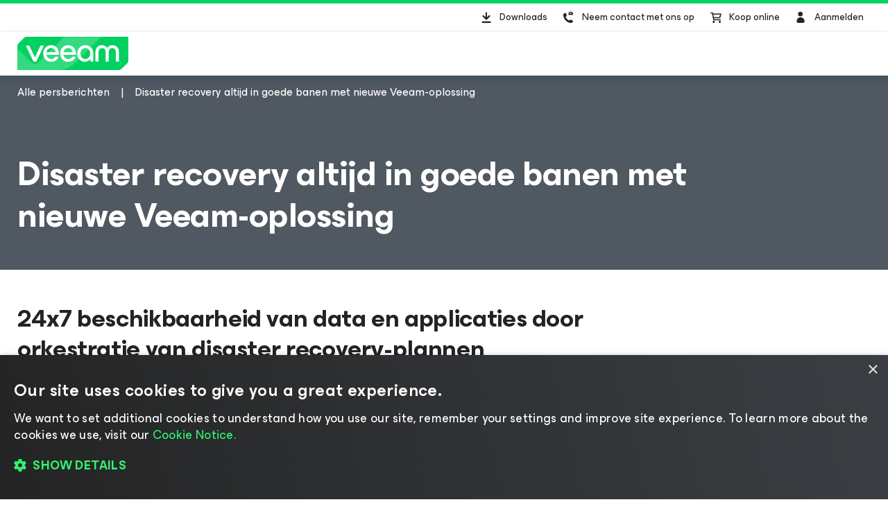

--- FILE ---
content_type: text/html; charset=UTF-8
request_url: https://www.veeam.com/nl/company/press-release/new-veeam-availability-orchestrator-enables-disaster-recovery-orchestration-for-the-always-on-enterprise.html
body_size: 11800
content:
<!DOCTYPE HTML>
<html lang="nl">
<head><meta charset="UTF-8"/>
<title>Disaster recovery altijd in goede banen met nieuwe Veeam-oplossing</title>
<meta name="Description" content="24x7 beschikbaarheid van data en applicaties door orkestratie van disaster recovery-plannen"/>
<link rel="canonical" href="https://www.veeam.com/nl/company/press-release/new-veeam-availability-orchestrator-enables-disaster-recovery-orchestration-for-the-always-on-enterprise.html"/>
    <meta property="og:image" content="https://cdn.veeam.com/content/dam/veeam/nl/public/images/og-images/meta_banner_veeam.png?ck=1723826658536"/>
    <meta property="og:image:width" content="1600"/>
    <meta property="og:image:height" content="800"/>
    <meta property="og:image:type" content="image/png"/>
    <meta property="og:url" content="https://www.veeam.com/nl/company/press-release/new-veeam-availability-orchestrator-enables-disaster-recovery-orchestration-for-the-always-on-enterprise.html?ck=1723826658536"/>
    <meta property="og:type" content="website"/>
    <meta property="og:title" content="Disaster recovery altijd in goede banen met nieuwe Veeam-oplossing"/>
    <meta property="og:description" content="24x7 beschikbaarheid van data en applicaties door orkestratie van disaster recovery-plannen"/>
    <meta property="og:locale" content="nl_NL"/>
    <meta property="og:site_name" content="Veeam Software"/>
    <meta property="fb:app_id" content="1752735291627636"/>
    <meta name="twitter:site" content="@veeam"/>
    <meta name="twitter:card" content="summary_large_image"/>
    <meta name="ga:template" content="News Page Template"/>
    <meta name="ga:modified" content="2021-10-22"/>
    <meta name="ga:page_url" content="/company/press-release/new-veeam-availability-orchestrator-enables-disaster-recovery-orchestration-for-the-always-on-enterprise.html"/>
    <meta name="ga:title" content="New Veeam Availability Orchestrator Enables Disaster Recovery Orchestration for the Always-On Enterprise"/>
<script type="application/ld+json">
{
  "@context" : "https://schema.org",
  "@type" : "NewsArticle",
  "mainEntityOfPage" : {
    "@type" : "WebPage",
    "@id" : "https://www.veeam.com/nl/company/press-release/new-veeam-availability-orchestrator-enables-disaster-recovery-orchestration-for-the-always-on-enterprise.html"
  },
  "inLanguage" : "nl",
  "headline" : "Disaster recovery altijd in goede banen met nieuwe Veeam-oplossing",
  "name" : "Disaster recovery altijd in goede banen met nieuwe Veeam-oplossing",
  "description" : "24x7 beschikbaarheid van data en applicaties door orkestratie van disaster recovery-plannen",
  "datePublished" : "2016-04-05",
  "dateModified" : "2019-06-11",
  "articleSection" : [ "news" ],
  "publisher" : {
    "@type" : "Organization",
    "name" : "Veeam Software",
    "logo" : {
      "@type" : "ImageObject",
      "url" : "https://www.veeam.com/content/dam/veeam/en/public/images/homepage/veeam_green_logo.svg",
      "width" : "337",
      "height" : "60"
    }
  },
  "image" : {
    "@type" : "ImageObject",
    "url" : "https://www.veeam.com/content/dam/veeam/nl/public/images/og-images/meta_banner_veeam.png",
    "contentUrl" : "https://www.veeam.com/content/dam/veeam/nl/public/images/og-images/meta_banner_veeam.png",
    "width" : 1600,
    "height" : 800
  },
  "author" : [ {
    "@type" : "Organization",
    "name" : "Veeam Software",
    "url" : "https://www.veeam.com"
  } ]
}
</script>
    
        <link rel="alternate" hreflang="en" href="https://www.veeam.com/company/press-release/new-veeam-availability-orchestrator-enables-disaster-recovery-orchestration-for-the-always-on-enterprise.html"/>
<link rel="alternate" hreflang="de" href="https://www.veeam.com/de/company/press-release/new-veeam-availability-orchestrator-enables-disaster-recovery-orchestration-for-the-always-on-enterprise.html"/>
<link rel="alternate" hreflang="es" href="https://www.veeam.com/es/company/press-release/new-veeam-availability-orchestrator-enables-disaster-recovery-orchestration-for-the-always-on-enterprise.html"/>
<link rel="alternate" hreflang="fr" href="https://www.veeam.com/fr/company/press-release/new-veeam-availability-orchestrator-enables-disaster-recovery-orchestration-for-the-always-on-enterprise.html"/>
<link rel="alternate" hreflang="it" href="https://www.veeam.com/it/company/press-release/new-veeam-availability-orchestrator-enables-disaster-recovery-orchestration-for-the-always-on-enterprise.html"/>
<link rel="alternate" hreflang="nl" href="https://www.veeam.com/nl/company/press-release/new-veeam-availability-orchestrator-enables-disaster-recovery-orchestration-for-the-always-on-enterprise.html"/>
<link rel="alternate" hreflang="pl" href="https://www.veeam.com/pl/company/press-release/new-veeam-availability-orchestrator-enables-disaster-recovery-orchestration-for-the-always-on-enterprise.html"/>
<link rel="alternate" hreflang="pt" href="https://www.veeam.com/pt/company/press-release/new-veeam-availability-orchestrator-enables-disaster-recovery-orchestration-for-the-always-on-enterprise.html"/>
<link rel="alternate" hreflang="tr" href="https://www.veeam.com/tr/company/press-release/new-veeam-availability-orchestrator-enables-disaster-recovery-orchestration-for-the-always-on-enterprise.html"/>
<link rel="alternate" hreflang="ja" href="https://www.veeam.com/jp/company/press-release/new-veeam-availability-orchestrator-enables-disaster-recovery-orchestration-for-the-always-on-enterprise.html"/>
<link rel="alternate" hreflang="zh-Hans" href="https://www.veeam.com/cn/company/press-release/new-veeam-availability-orchestrator-enables-disaster-recovery-orchestration-for-the-always-on-enterprise.html"/>
    
        <script type="text/javascript"></script>
<link rel="stylesheet" href="https://cdn.veeam.com/etc.clientlibs/veeam-cms/clientlibs/clientlib-all.min.b3d42f88c5268aedd93f868dd60bcb04.css" type="text/css">
<link rel="stylesheet" href="https://cdn.veeam.com/etc.clientlibs/veeam-cms/clientlibs/clientlib-vendors.min.b3d42f88c5268aedd93f868dd60bcb04.css" type="text/css">
<link rel="stylesheet" href="https://cdn.veeam.com/etc.clientlibs/veeam-cms/clientlibs/clientlib-global.min.b3d42f88c5268aedd93f868dd60bcb04.css" type="text/css">
<link rel="stylesheet" href="https://cdn.veeam.com/etc.clientlibs/veeam-cms/clientlibs/clientlib-news.min.b3d42f88c5268aedd93f868dd60bcb04.css" type="text/css">
<link rel="stylesheet" href="https://cdn.veeam.com/etc.clientlibs/veeam-cms/clientlibs/clientlib-components.min.b3d42f88c5268aedd93f868dd60bcb04.css" type="text/css">
    <script>
        window.sentryOnLoad = function () {
            Sentry.init({
                dsn: 'https://08d6cfbba71846968bfc9fa8016669ef@o1201220.ingest.sentry.io/6347324',
                integrations: [
                    Sentry.browserTracingIntegration(),
                ],
                ignoreErrors: [
                    'Non-Error exception captured',
                    'Non-Error promise rejection captured',
                    'NS_ERROR_STORAGE_CONSTRAINT',
                ],
                allowUrls: [
                    /https?:\/\/([a-z0-9]+[.])*veeam\.com(?:\/.*)?\/clientlib.*\.js/i,
                ],
                tracesSampleRate: 1.0,
                beforeSend(event) {
                    try {
                        if (event?.exception?.values?.[0]?.stacktrace?.frames?.[0]?.filename === '<anonymous>') {
                            return null;
                        }
                    } catch (e) { /* empty */ }
                    return event;
                },
            });
        };
    </script>
    <script src="https://js.sentry-cdn.com/08d6cfbba71846968bfc9fa8016669ef.min.js" crossorigin="anonymous" async="async"></script>
    <script>
        if (!/Android|webOS|iPhone|iPad|iPod|BlackBerry|BB|PlayBook|IEMobile|Windows Phone|Kindle|Silk|Opera Mini/i.test(navigator.userAgent)) {
            document.write('<script type="text/javascript" src="//assets.adobedtm.com/b67828293f0a/772d7b0a0770/launch-b720dd1a140f.min.js"><\/script>');
        }
    </script>
    <script>
        (function (window) {
            window.veeamAnalytics = window.veeamAnalytics || {};
            window.veeamAnalytics.push = function (a) {
                if (window.dataLayer) window.dataLayer.push(a);
            };
        })(window);
    </script>
    <script>
        window.WCMMODE_DISABLED = true;
    </script>
<link rel="icon" href="https://cdn.veeam.com/content/dam/veeam/global/2023/favicon_16x16px.ico" sizes="16x16"/>
<link rel="icon" href="https://cdn.veeam.com/content/dam/veeam/global/2023/favicon_16x16px.png" sizes="16x16"/>
<link rel="icon" href="https://cdn.veeam.com/content/dam/veeam/global/2023/favicon_32x32px.png" sizes="32x32"/>
<link rel="icon" href="https://cdn.veeam.com/content/dam/veeam/global/2023/favicon_57x57px.png" sizes="57x57"/>
<link rel="icon" href="https://cdn.veeam.com/content/dam/veeam/global/2023/favicon_76x76px.png" sizes="76x76"/>
<link rel="icon" href="https://cdn.veeam.com/content/dam/veeam/global/2023/favicon_128x128px.png" sizes="128x128"/>
<link rel="icon" href="https://cdn.veeam.com/content/dam/veeam/global/2023/favicon_192x192px.png" sizes="192x192"/>
<link rel="icon" href="https://cdn.veeam.com/content/dam/veeam/global/2023/favicon_228x228px.png" sizes="228x228"/>
<!-- Android -->
<link rel="shortcut icon" href="https://cdn.veeam.com/content/dam/veeam/global/2023/favicon_196x196px.png" sizes="196x196"/>
<!-- iOS -->
<link rel="apple-touch-icon" href="https://cdn.veeam.com/content/dam/veeam/global/2023/favicon_120x120px.png" sizes="120x120"/>
<link rel="apple-touch-icon" href="https://cdn.veeam.com/content/dam/veeam/global/2023/favicon_152x152px.png" sizes="152x152"/>
<link rel="apple-touch-icon" href="https://cdn.veeam.com/content/dam/veeam/global/2023/favicon_180x180px.png" sizes="180x180"/>
<meta name="viewport" content="width=device-width, initial-scale=1.0"/>
<!-- Font Awesome -->
<script src="https://kit.fontawesome.com/c3ecf597bc.js" crossorigin="anonymous" async="async"></script>
</head>
<body class=" header-component__button-first-- header-component__button-second--" data-veeam-lang-code="nl"><div class="base-page__wrapper">
    <div class="base-page__container">
        <div class="base-page__header-wrapper">
        <div class="newpar new section">
</div>
        <div class="par iparys_inherited">
        <div class="header">
<header class="header-component " data-component="HeaderComponent" data-config='{
            "isMinimalMode": false
        }'>
    <div class="header-component__messages">
        <div class="header-component__messages-overlay"></div>
        <div class="header-component__messages-container"></div>
    </div>
    <div class="header-component__wrapper">
        <div class="header-component__top">
            <div class="header-component__container">
    <ul class="utility-navigation utility-navigation--top">
        <li class="utility-navigation__item ">
            <a href="/products/downloads.html?ad=top-sub-menu" class="utility-navigation__link utility-navigation__link--text" data-event-label="Downloads">
                <svg class="v-icon v-icon--fill v-icon--header-download" viewBox="0 0 40 40" fill="none" xmlns="http://www.w3.org/2000/svg">
                    <path d="M15.4835 28.0437C14.874 28.0437 14.3816 27.5471 14.3816 26.9326C14.3816 26.318 14.874 25.8215 15.4835 25.8215H26.502C27.1115 25.8215 27.6038 26.318 27.6038 26.9326C27.6038 27.5471 27.1115 28.0437 26.502 28.0437H15.4835ZM21.7709 23.2728C21.3405 23.7069 20.6415 23.7069 20.2111 23.2728L15.8037 18.8284C15.3733 18.3944 15.3733 17.6895 15.8037 17.2555C16.2341 16.8215 16.9331 16.8215 17.3635 17.2555L19.8909 19.8041V13.5992C19.8909 12.9846 20.3833 12.4881 20.9927 12.4881C21.6022 12.4881 22.0946 12.9846 22.0946 13.5992V19.8041L24.622 17.2555C25.0524 16.8215 25.7514 16.8215 26.1818 17.2555C26.6122 17.6895 26.6122 18.3944 26.1818 18.8284L21.7744 23.2728H21.7709Z"/>
                </svg>
                Downloads
            </a>
        </li>
        <li class="utility-navigation__item utility-navigation__item--dropdown ">
            <button class="utility-navigation__link utility-navigation__toggle utility-navigation__link--text" aria-label="Call Veeam" data-event-label="Call Veeam">
                <svg class="v-icon v-icon--fill v-icon--header-contact" xmlns="http://www.w3.org/2000/svg" viewBox="0 0 40 40">
                    <path fill-rule="evenodd" clip-rule="evenodd" d="M23.7941 14.0561C23.7536 14.0951 23.6725 14.0951 23.5915 14.0561L20.67 12.1654C20.8328 12.0107 21.076 11.895 21.3191 11.895H26.0672C26.3111 11.895 26.5542 11.9724 26.7163 12.1654L23.7941 14.0561ZM26.5675 24.7731L26.6647 24.9588V24.9581C27.0538 25.4208 27.0538 26.1613 26.5667 26.7168C26.0804 27.2724 25.4961 27.8272 24.7173 28.105H24.6201C21.4068 28.105 18.2908 26.7168 16.2461 24.3104C12.7403 20.5158 12.8376 15.9814 13.1294 15.5179C13.6171 14.8702 14.2014 14.3147 14.883 13.9448C14.9802 13.852 15.0775 13.7599 15.272 13.7599C15.7583 13.7599 16.2461 13.852 16.6351 14.1297L16.8304 14.2226C17.3174 14.5004 17.8037 17.3688 17.8037 17.5545C17.7065 18.0172 17.3167 18.3878 16.2461 19.2204C16.7324 20.3308 17.3167 21.3491 18.1935 22.2746C19.0696 23.2 20.1409 23.9398 21.3088 24.5882C21.5394 24.4129 21.7372 24.2583 21.9101 24.1233C22.4674 23.6881 22.7647 23.4558 23.0617 23.3849H23.257C23.2976 23.4044 23.4582 23.4523 23.6884 23.521C24.5562 23.78 26.4132 24.3341 26.5675 24.7731ZM24.038 14.7892L26.9595 12.8602H27V15.9084C27 16.2945 26.6751 16.6032 26.2698 16.6032H21.1975C20.7908 16.6032 20.4666 16.2945 20.4666 15.9084V12.8595L23.3476 14.7892C23.4537 14.8463 23.5723 14.8761 23.6928 14.8761C23.8133 14.8761 23.9319 14.8463 24.038 14.7892Z"/>
                </svg>
                Neem contact met ons op
            </button>
            <div class="utility-navigation__dropdown">
                <button class="utility-navigation__dropdown-close" aria-label="Close">
                    <i class="fa-solid fa-xmark fa-lg"></i><span>Sluiten</span>
                </button>
                <div class="utility-navigation__dropdown-title">Neem contact met ons op</div>
                <ul class="utility-navigation__submenu">
                    <li class="utility-navigation__submenu-item">
                        <a class="utility-navigation__submenu-link" href="/nl/contact-sales.html?ad=Call_Veeam_Contact_Sales" aria-label="Call Veeam Contact Sales" data-event-label="Call Veeam_Contact Sales"><span>Verkoopafdeling</span>
                        </a>
                    </li>
                    <li class="utility-navigation__submenu-item">
                        <a class="utility-navigation__submenu-link" href="/support.html?ad=Call_Veeam_Technical_Support" aria-label="Call Veeam Technical Support" data-event-label="Call Veeam_Technical Support"><span>Technische ondersteuning</span>
                        </a>
                    </li>
                </ul>
            </div>
        </li>
        <li class="utility-navigation__item ">
            <a href="https://store.veeam.com/1620/purl-store?ad=top-sub-menu" class="utility-navigation__link utility-navigation__link--text" data-event-label="Buy Online">
                <svg class="v-icon v-icon--fill v-icon--header-basket" xmlns="http://www.w3.org/2000/svg" viewBox="0 0 40 40">
                    <path fill-rule="evenodd" clip-rule="evenodd" d="M13 13.75C13 13.3358 13.3544 13 13.7917 13H16.1667C16.5574 13 16.8897 13.2701 16.9491 13.636L17.0894 14.5H28.0417C28.2901 14.5 28.5241 14.6105 28.6737 14.7984C28.8233 14.9862 28.8711 15.2298 28.8029 15.456L27.2195 20.706C27.1224 21.028 26.8118 21.25 26.4583 21.25H18.1856L18.4292 22.75H27.25C27.6872 22.75 28.0417 23.0858 28.0417 23.5C28.0417 23.9142 27.6872 24.25 27.25 24.25H17.75C17.3593 24.25 17.027 23.9799 16.9675 23.614L16.4955 20.7072C16.4775 20.6477 16.467 20.5852 16.4652 20.5206L15.6429 15.4573C15.6249 15.3977 15.6144 15.3351 15.6126 15.2705L15.4875 14.5H13.7917C13.3544 14.5 13 14.1642 13 13.75ZM17.333 16L17.942 19.75H25.8612L26.9921 16H17.333ZM16.1667 26.5C16.1667 25.6715 16.8756 25 17.75 25C18.6244 25 19.3333 25.6715 19.3333 26.5C19.3333 27.3284 18.6244 28 17.75 28C16.8756 28 16.1667 27.3284 16.1667 26.5ZM24.875 26.5C24.875 25.6716 25.5839 25 26.4583 25C27.3328 25 28.0417 25.6716 28.0417 26.5C28.0417 27.3284 27.3328 28 26.4583 28C25.5839 28 24.875 27.3284 24.875 26.5Z"/>
                </svg>
                Koop online
            </a>
        </li>
        <li class="utility-navigation__item utility-navigation__item--dropdown utility-navigation__item--sign-in " data-component="SignIn" data-config='{
                    "isMinimalMode": false
                }'>
    <div class="preloader sign-in__preloader">
        <i class="fa-duotone fa-loader fa-spin-pulse"></i>
    </div>
            <a href="/services/auth/login" class="utility-navigation__link sign-in__link utility-navigation__link--text" aria-label="Sign In" data-event-label="Sign In">
                <svg class="v-icon v-icon--fill v-icon--header-person" viewBox="0 0 40 40" xmlns="http://www.w3.org/2000/svg">
                    <ellipse cx="19.6678" cy="15.3146" rx="3.31457" ry="3.31457"/>
                    <path d="M25.6348 25.5898C25.6348 28.7018 23.112 27.91 20 27.91C16.888 27.91 14.3652 28.7018 14.3652 25.5898C14.3652 22.4778 16.888 19.9551 20 19.9551C23.112 19.9551 25.6348 22.4778 25.6348 25.5898Z"/>
                </svg>
                <span>Aanmelden</span>
            </a>
            <button class="utility-navigation__link utility-navigation__toggle sign-in__message utility-navigation__link--text" aria-label="Sign In" data-event-label="Sign In">
                <svg class="v-icon v-icon--fill v-icon--header-person" viewBox="0 0 40 40" xmlns="http://www.w3.org/2000/svg">
                    <ellipse cx="19.6678" cy="15.3146" rx="3.31457" ry="3.31457"/>
                    <path d="M25.6348 25.5898C25.6348 28.7018 23.112 27.91 20 27.91C16.888 27.91 14.3652 28.7018 14.3652 25.5898C14.3652 22.4778 16.888 19.9551 20 19.9551C23.112 19.9551 25.6348 22.4778 25.6348 25.5898Z"/>
                </svg>
                <span></span>
            </button>
            <div class="utility-navigation__dropdown">
                <button class="utility-navigation__dropdown-close">
                    <i class="fa-solid fa-xmark fa-lg"></i><span>Sluiten</span>
                </button>
                <div class="utility-navigation__dropdown-title">
                        <span class="sign-in__message">
                            <svg class="v-icon v-icon--fill v-icon--header-person" viewBox="0 0 40 40" xmlns="http://www.w3.org/2000/svg">
                                <ellipse cx="19.6678" cy="15.3146" rx="3.31457" ry="3.31457"/>
                                <path d="M25.6348 25.5898C25.6348 28.7018 23.112 27.91 20 27.91C16.888 27.91 14.3652 28.7018 14.3652 25.5898C14.3652 22.4778 16.888 19.9551 20 19.9551C23.112 19.9551 25.6348 22.4778 25.6348 25.5898Z"/>
                            </svg>
                            <span></span>
                        </span>
                </div>
                <ul class="utility-navigation__submenu">
                    <li class="utility-navigation__submenu-item">
                        <a class="utility-navigation__submenu-link" href="https://my.veeam.com/">
                            <span>Mijn account</span>
                        </a>
                    </li>
<li class="utility-navigation__submenu-item">
                        <a class="utility-navigation__submenu-link" href="https://my.veeam.com/my-cases">
                            <span>Mijn cases</span>
                        </a>
                    </li>
                    <li class="utility-navigation__submenu-item">
                        <a class="utility-navigation__submenu-link" href="/services/auth/logout">
                            <span>Afmelden</span>
                        </a>
                    </li>
                </ul>
            </div>
        </li>
    </ul>
            </div>
        </div>
        <div class="header-component__bottom">
            <div class="header-component__container">
    <div class="header-component__logo">
        <a class="logo" href="/nl">
            <svg class="logo__img" viewBox="0 0 100 30" fill="none" xmlns="http://www.w3.org/2000/svg">
                <title>Veeam logo</title>
                <path d="M8.46718 0.028021C7.57553 0.028021 6.7169 0.382384 6.08744 1.01125L0.98572 6.10009C0.35526 6.72896 0 7.58442 0 8.47382V30.0001L91.5869 29.9462C92.4785 29.9462 93.3371 29.5918 93.9666 28.9629L99.0113 23.931C99.6417 23.3021 99.997 22.4467 99.997 21.5573L100 0.0270233L8.46718 0.028021Z" fill="#00D15F"/>
                <path opacity="0.2" d="M0 10.6598L0.0100075 29.992L34.1749 29.972C34.1749 29.972 37.9727 30.1457 40.9259 29.4939C46.3528 28.2971 49.5842 26.0032 53.6241 21.9744C60.4391 15.1767 75.7013 0 75.7013 0L42.2869 0.00399348L19.2681 22.8698C19.2681 22.8698 17.797 24.5099 15.8085 24.5109C14.3215 24.5119 13.4708 23.912 12.362 22.8898C12.0378 22.5903 0 10.6688 0 10.6598Z" fill="white"/>
                <path d="M14.4966 22.2889L7.58752 7.89778H10.7018C10.7018 7.89778 15.6394 18.1992 15.7605 18.7213H15.8205C15.9446 18.1992 20.8792 7.89778 20.8792 7.89778H24.0235L17.1145 22.2889H14.4966Z" fill="white"/>
                <path d="M37.4043 16.1968H26.2151C26.6174 18.5336 28.3407 20.009 30.5623 20.009C32.3826 20.009 33.5825 19.3003 34.1989 17.9796H37.095C36.2304 20.7147 33.7366 22.5903 30.5583 22.5903C26.3652 22.5903 23.284 19.5478 23.284 15.0868C23.284 10.6598 26.3042 7.58334 30.5583 7.58334C34.35 7.58334 37.4633 10.8135 37.4633 15.0868C37.4653 15.5181 37.4653 15.7656 37.4043 16.1968ZM26.2451 13.859H34.5382C34.354 11.8896 32.7519 10.1707 30.5623 10.1707C28.3407 10.1677 26.6744 11.6161 26.2451 13.859Z" fill="white"/>
                <path d="M52.7545 16.1968H41.5643C41.9666 18.5336 43.6899 20.009 45.9115 20.009C47.7318 20.009 48.9317 19.3003 49.5481 17.9796H52.4443C51.5796 20.7147 49.0858 22.5903 45.9075 22.5903C41.7144 22.5903 38.6332 19.5478 38.6332 15.0868C38.6332 10.6598 41.6534 7.58334 45.9075 7.58334C49.6993 7.58334 52.8125 10.8135 52.8125 15.0868C52.8145 15.5181 52.8145 15.7656 52.7545 16.1968ZM41.5953 13.859H49.8884C49.7043 11.8896 48.1021 10.1707 45.9125 10.1707C43.6899 10.1677 42.0277 11.6161 41.5953 13.859Z" fill="white"/>
                <path d="M68.4459 15.0898V22.2859H65.9491L65.7009 20.0419C64.5911 21.7039 62.6507 22.5933 60.8904 22.5933C56.9446 22.5933 53.9544 19.457 53.9544 15.0898C53.9544 10.7866 57.1587 7.58633 61.2587 7.58633C65.0235 7.58633 68.4459 10.2915 68.4459 15.0898ZM65.6059 15.0898C65.6059 11.9235 63.5113 10.1717 61.2587 10.1717C58.7919 10.1717 56.7904 12.1411 56.7904 15.0898C56.7904 18.0425 58.6408 20.008 61.2587 20.008C63.4813 20.008 65.6059 18.1623 65.6059 15.0898Z" fill="white"/>
                <path d="M70.3564 22.2849V13.7692C70.3564 10.1717 72.669 7.59035 76.2767 7.59035C79.1728 7.59035 80.7149 9.52686 80.9331 10.2046H80.9931C81.2073 9.52886 82.7494 7.59035 85.6495 7.59035C89.2561 7.59035 91.5698 10.1717 91.5698 13.7692V22.2859H88.7338V13.9838C88.7338 11.647 87.685 10.2326 85.5595 10.2326C83.4309 10.2326 82.3851 11.647 82.3851 14.0447V22.3168H79.5491V14.0447C79.5491 11.647 78.5003 10.2326 76.3747 10.2326C74.2492 10.2326 73.2004 11.647 73.2004 13.9838V22.2859L70.3564 22.2849Z" fill="white"/>
            </svg>
        </a>
    </div>
                <div class="header-component__content">
    <ul class="utility-navigation utility-navigation--bottom">
        <li class="utility-navigation__item header-component--sticky-visible">
            <a href="/products/downloads.html?ad=top-sub-menu" class="utility-navigation__link " data-event-label="Downloads">
                <svg class="v-icon v-icon--fill v-icon--header-download" viewBox="0 0 40 40" fill="none" xmlns="http://www.w3.org/2000/svg">
                    <path d="M15.4835 28.0437C14.874 28.0437 14.3816 27.5471 14.3816 26.9326C14.3816 26.318 14.874 25.8215 15.4835 25.8215H26.502C27.1115 25.8215 27.6038 26.318 27.6038 26.9326C27.6038 27.5471 27.1115 28.0437 26.502 28.0437H15.4835ZM21.7709 23.2728C21.3405 23.7069 20.6415 23.7069 20.2111 23.2728L15.8037 18.8284C15.3733 18.3944 15.3733 17.6895 15.8037 17.2555C16.2341 16.8215 16.9331 16.8215 17.3635 17.2555L19.8909 19.8041V13.5992C19.8909 12.9846 20.3833 12.4881 20.9927 12.4881C21.6022 12.4881 22.0946 12.9846 22.0946 13.5992V19.8041L24.622 17.2555C25.0524 16.8215 25.7514 16.8215 26.1818 17.2555C26.6122 17.6895 26.6122 18.3944 26.1818 18.8284L21.7744 23.2728H21.7709Z"/>
                </svg>
            </a>
        </li>
        <li class="utility-navigation__item utility-navigation__item--dropdown header-component--sticky-visible">
            <button class="utility-navigation__link utility-navigation__toggle " aria-label="Call Veeam" data-event-label="Call Veeam">
                <svg class="v-icon v-icon--fill v-icon--header-contact" xmlns="http://www.w3.org/2000/svg" viewBox="0 0 40 40">
                    <path fill-rule="evenodd" clip-rule="evenodd" d="M23.7941 14.0561C23.7536 14.0951 23.6725 14.0951 23.5915 14.0561L20.67 12.1654C20.8328 12.0107 21.076 11.895 21.3191 11.895H26.0672C26.3111 11.895 26.5542 11.9724 26.7163 12.1654L23.7941 14.0561ZM26.5675 24.7731L26.6647 24.9588V24.9581C27.0538 25.4208 27.0538 26.1613 26.5667 26.7168C26.0804 27.2724 25.4961 27.8272 24.7173 28.105H24.6201C21.4068 28.105 18.2908 26.7168 16.2461 24.3104C12.7403 20.5158 12.8376 15.9814 13.1294 15.5179C13.6171 14.8702 14.2014 14.3147 14.883 13.9448C14.9802 13.852 15.0775 13.7599 15.272 13.7599C15.7583 13.7599 16.2461 13.852 16.6351 14.1297L16.8304 14.2226C17.3174 14.5004 17.8037 17.3688 17.8037 17.5545C17.7065 18.0172 17.3167 18.3878 16.2461 19.2204C16.7324 20.3308 17.3167 21.3491 18.1935 22.2746C19.0696 23.2 20.1409 23.9398 21.3088 24.5882C21.5394 24.4129 21.7372 24.2583 21.9101 24.1233C22.4674 23.6881 22.7647 23.4558 23.0617 23.3849H23.257C23.2976 23.4044 23.4582 23.4523 23.6884 23.521C24.5562 23.78 26.4132 24.3341 26.5675 24.7731ZM24.038 14.7892L26.9595 12.8602H27V15.9084C27 16.2945 26.6751 16.6032 26.2698 16.6032H21.1975C20.7908 16.6032 20.4666 16.2945 20.4666 15.9084V12.8595L23.3476 14.7892C23.4537 14.8463 23.5723 14.8761 23.6928 14.8761C23.8133 14.8761 23.9319 14.8463 24.038 14.7892Z"/>
                </svg>
            </button>
            <div class="utility-navigation__dropdown">
                <button class="utility-navigation__dropdown-close" aria-label="Close">
                    <i class="fa-solid fa-xmark fa-lg"></i><span>Sluiten</span>
                </button>
                <div class="utility-navigation__dropdown-title">Neem contact met ons op</div>
                <ul class="utility-navigation__submenu">
                    <li class="utility-navigation__submenu-item">
                        <a class="utility-navigation__submenu-link" href="/nl/contact-sales.html?ad=Call_Veeam_Contact_Sales" aria-label="Call Veeam Contact Sales" data-event-label="Call Veeam_Contact Sales"><span>Verkoopafdeling</span>
                        </a>
                    </li>
                    <li class="utility-navigation__submenu-item">
                        <a class="utility-navigation__submenu-link" href="/support.html?ad=Call_Veeam_Technical_Support" aria-label="Call Veeam Technical Support" data-event-label="Call Veeam_Technical Support"><span>Technische ondersteuning</span>
                        </a>
                    </li>
                </ul>
            </div>
        </li>
        <li class="utility-navigation__item header-component--sticky-visible">
            <a href="https://store.veeam.com/1620/purl-store?ad=top-sub-menu" class="utility-navigation__link " data-event-label="Buy Online">
                <svg class="v-icon v-icon--fill v-icon--header-basket" xmlns="http://www.w3.org/2000/svg" viewBox="0 0 40 40">
                    <path fill-rule="evenodd" clip-rule="evenodd" d="M13 13.75C13 13.3358 13.3544 13 13.7917 13H16.1667C16.5574 13 16.8897 13.2701 16.9491 13.636L17.0894 14.5H28.0417C28.2901 14.5 28.5241 14.6105 28.6737 14.7984C28.8233 14.9862 28.8711 15.2298 28.8029 15.456L27.2195 20.706C27.1224 21.028 26.8118 21.25 26.4583 21.25H18.1856L18.4292 22.75H27.25C27.6872 22.75 28.0417 23.0858 28.0417 23.5C28.0417 23.9142 27.6872 24.25 27.25 24.25H17.75C17.3593 24.25 17.027 23.9799 16.9675 23.614L16.4955 20.7072C16.4775 20.6477 16.467 20.5852 16.4652 20.5206L15.6429 15.4573C15.6249 15.3977 15.6144 15.3351 15.6126 15.2705L15.4875 14.5H13.7917C13.3544 14.5 13 14.1642 13 13.75ZM17.333 16L17.942 19.75H25.8612L26.9921 16H17.333ZM16.1667 26.5C16.1667 25.6715 16.8756 25 17.75 25C18.6244 25 19.3333 25.6715 19.3333 26.5C19.3333 27.3284 18.6244 28 17.75 28C16.8756 28 16.1667 27.3284 16.1667 26.5ZM24.875 26.5C24.875 25.6716 25.5839 25 26.4583 25C27.3328 25 28.0417 25.6716 28.0417 26.5C28.0417 27.3284 27.3328 28 26.4583 28C25.5839 28 24.875 27.3284 24.875 26.5Z"/>
                </svg>
            </a>
        </li>
        <li class="utility-navigation__item utility-navigation__item--dropdown utility-navigation__item--sign-in header-component--sticky-visible" data-component="SignIn" data-config='{
                    "isMinimalMode": false
                }'>
    <div class="preloader sign-in__preloader">
        <i class="fa-duotone fa-loader fa-spin-pulse"></i>
    </div>
            <a href="/services/auth/login" class="utility-navigation__link sign-in__link " aria-label="Sign In" data-event-label="Sign In">
                <svg class="v-icon v-icon--fill v-icon--header-person" viewBox="0 0 40 40" xmlns="http://www.w3.org/2000/svg">
                    <ellipse cx="19.6678" cy="15.3146" rx="3.31457" ry="3.31457"/>
                    <path d="M25.6348 25.5898C25.6348 28.7018 23.112 27.91 20 27.91C16.888 27.91 14.3652 28.7018 14.3652 25.5898C14.3652 22.4778 16.888 19.9551 20 19.9551C23.112 19.9551 25.6348 22.4778 25.6348 25.5898Z"/>
                </svg>
            </a>
            <button class="utility-navigation__link utility-navigation__toggle sign-in__message " aria-label="Sign In" data-event-label="Sign In">
                <svg class="v-icon v-icon--fill v-icon--header-person" viewBox="0 0 40 40" xmlns="http://www.w3.org/2000/svg">
                    <ellipse cx="19.6678" cy="15.3146" rx="3.31457" ry="3.31457"/>
                    <path d="M25.6348 25.5898C25.6348 28.7018 23.112 27.91 20 27.91C16.888 27.91 14.3652 28.7018 14.3652 25.5898C14.3652 22.4778 16.888 19.9551 20 19.9551C23.112 19.9551 25.6348 22.4778 25.6348 25.5898Z"/>
                </svg>
            </button>
            <div class="utility-navigation__dropdown">
                <button class="utility-navigation__dropdown-close">
                    <i class="fa-solid fa-xmark fa-lg"></i><span>Sluiten</span>
                </button>
                <div class="utility-navigation__dropdown-title">
                        <span class="sign-in__message">
                            <svg class="v-icon v-icon--fill v-icon--header-person" viewBox="0 0 40 40" xmlns="http://www.w3.org/2000/svg">
                                <ellipse cx="19.6678" cy="15.3146" rx="3.31457" ry="3.31457"/>
                                <path d="M25.6348 25.5898C25.6348 28.7018 23.112 27.91 20 27.91C16.888 27.91 14.3652 28.7018 14.3652 25.5898C14.3652 22.4778 16.888 19.9551 20 19.9551C23.112 19.9551 25.6348 22.4778 25.6348 25.5898Z"/>
                            </svg>
                            <span></span>
                        </span>
                </div>
                <ul class="utility-navigation__submenu">
                    <li class="utility-navigation__submenu-item">
                        <a class="utility-navigation__submenu-link" href="https://my.veeam.com/">
                            <span>Mijn account</span>
                        </a>
                    </li>
<li class="utility-navigation__submenu-item">
                        <a class="utility-navigation__submenu-link" href="https://my.veeam.com/my-cases">
                            <span>Mijn cases</span>
                        </a>
                    </li>
                    <li class="utility-navigation__submenu-item">
                        <a class="utility-navigation__submenu-link" href="/services/auth/logout">
                            <span>Afmelden</span>
                        </a>
                    </li>
                </ul>
            </div>
        </li>
    </ul>
                </div>
            </div>
        </div>
    </div>
</header>
<div class="header-component__spacer"></div>
</div>
        <div class="announcement-component">
    <div class="announcement announcement--hidden" data-component="AnnouncementComponent" data-config='{
            "activation": 1721755680000,
            "expiration": 1722232740000,
            "id": "crowdstrike"
         }'>
        <div class="announcement__container">
            <span class="announcement__close-button" style="color: #00D15F">
                <i class="fa-solid fa-xmark fa-lg"></i>
            </span>
            <div>
<div id="crowdstrike" class="cmp-experiencefragment cmp-experiencefragment--crowdstrike-announcement"><div class="xf-content-height">
<div class="aem-Grid aem-Grid--12 aem-Grid--tablet--12 aem-Grid--default--12 aem-Grid--phone--12 ">
    <div class="section-component parbase aem-GridColumn--tablet--12 aem-GridColumn--offset--tablet--0 aem-GridColumn--default--none aem-GridColumn--phone--none aem-GridColumn--phone--12 aem-GridColumn--tablet--none aem-GridColumn aem-GridColumn--default--12 aem-GridColumn--offset--phone--0 aem-GridColumn--offset--default--0">
    <div class="section    " style="background-image: linear-gradient(180deg, #e3eefe 0.0%, #e3eefe 100.0%); border-color: #b0b0b0;">
        <div class="bg-image-size-contain bg-image-position-center bg-image-hide-mobile bg-image-hide-tablet  ">
            <div class="section__container--centered section__container-spacing--md " style="max-width: 1260px;">
<div class="aem-Grid aem-Grid--12 aem-Grid--tablet--12 aem-Grid--default--12 aem-Grid--phone--12 ">
    <div class="spacer aem-GridColumn--tablet--12 aem-GridColumn--offset--tablet--0 aem-GridColumn--default--none aem-GridColumn--phone--none aem-GridColumn--phone--12 aem-GridColumn--tablet--none aem-GridColumn aem-GridColumn--default--12 aem-GridColumn--offset--phone--0 aem-GridColumn--offset--default--0">
<div class="spacer-component spacer--show-on-desktop spacer--show-on-tablet spacer--show-on-mobile" style="height: 28px;"></div>
</div>
<div class="veeam-text text aem-GridColumn--tablet--12 aem-GridColumn--offset--tablet--0 aem-GridColumn--default--none aem-GridColumn--phone--none aem-GridColumn--phone--12 aem-GridColumn--tablet--none aem-GridColumn--default--9 aem-GridColumn aem-GridColumn--offset--phone--0 aem-GridColumn--offset--default--0">
    <div class="veeam-component__component-spacing-above--xs ">
    <div class="veeam-text  " data-component="VeeamTextComponent">
        <div style="text-align: center;">
 <span class="veeam-text__text-large"><b>Richtlijnen van Veeam voor klanten die zijn getroffen door de content-update van CrowdStrike</b></span>
</div>
    </div>
    </div>
</div>
<div class="universal-button-component aem-GridColumn--default--none aem-GridColumn aem-GridColumn--offset--default--0 aem-GridColumn--default--2">
<div class="universal-button   " data-component="UniversalButtonComponent" data-config='{
        "ctaLink": "https://www.veeam.com/blog/data-resilience-in-the-wake-of-a-global-outage.html",
        "isTurnOffGaEvents": "",
        "eventCategory": "button - promo banner",
        "eventAction": "click",
        "eventLabel": "crowdstrike announce",
        "openPopup": false,
        "sticky": false
     }'>
    <div class="universal-button__container">
        <a href="https://www.veeam.com/blog/data-resilience-in-the-wake-of-a-global-outage.html" aria-label="crowdstrike announce" class="universal-button__button universal-button__button--tertiary universal-button__button--text-center universal-button__button--small">
            <span class="universal-button__label">Meer lezen</span></a>
    </div>
</div>
</div>
<div class="spacer aem-GridColumn--tablet--12 aem-GridColumn--offset--tablet--0 aem-GridColumn--default--none aem-GridColumn--phone--none aem-GridColumn--phone--12 aem-GridColumn--tablet--none aem-GridColumn aem-GridColumn--default--12 aem-GridColumn--offset--phone--0 aem-GridColumn--offset--default--0">
<div class="spacer-component spacer--show-on-desktop spacer--show-on-tablet spacer--show-on-mobile" style="height: 28px;"></div>
</div>
</div>
            </div>
        </div>
    </div>
</div>
</div>
</div>
</div>
</div>
        </div>
    </div>
</div>
</div>
</div>
        <div class="base-page__content-wrapper">
    <div class="section-component parbase">
    <div class="section    " style="background-image: linear-gradient(180deg, #505861 0.0%, #505861 100.0%); border-color: #b0b0b0;">
        <div class="bg-image-size-contain bg-image-position-left   ">
            <div class="section__container--centered section__container-spacing--md " style="max-width: 1260px;">
<div class="aem-Grid aem-Grid--12 aem-Grid--default--12 ">
    <div class="breadcrumbs-component aem-GridColumn aem-GridColumn--default--12">
<div class="breadcrumbs breadcrumbs--dark  ">
    <ul class="breadcrumbs__list" itemscope itemtype="https://schema.org/BreadcrumbList">
            <span itemprop="itemListElement" itemtype="https://schema.org/ListItem" itemscope>
                <link href="/nl" itemprop="item"/>
                <meta content="#1 Wereldwijd marktleider op het gebied van gegevensveerkracht" itemprop="name"/>
                <meta itemprop="position" content="1"/>
            </span>
            <li class="breadcrumbs__item" itemprop="itemListElement" itemtype="https://schema.org/ListItem" itemscope>
                <a class="an-breadcrumb-textlink" href="/nl/company/press-release.html" itemprop="item">
                    <meta itemprop="position" content="2"/>
                    <span itemprop="name">Alle persberichten</span>
                </a>
            </li>
            <li class="breadcrumbs__item">
                <span>
                    Disaster recovery altijd in goede banen met nieuwe Veeam-oplossing
                </span>
            </li>
    </ul>
</div>
</div>
</div>
            </div>
        </div>
    </div>
</div>
    <div class="section-component parbase">
    <div class="section    " style="background-image: linear-gradient(180deg, #505861 0.0%, #505861 100.0%); border-color: #ADACAF;">
        <div class="bg-image-size-contain bg-image-position-left bg-image-hide-mobile    ">
            <div class="section__container--centered section__container-spacing--md " style="max-width: 1260px;">
<div class="aem-Grid aem-Grid--12 aem-Grid--tablet--12 aem-Grid--default--12 aem-Grid--phone--12 ">
    <div class="section-component parbase aem-GridColumn--tablet--12 aem-GridColumn--offset--tablet--0 aem-GridColumn--default--none aem-GridColumn--phone--none aem-GridColumn--phone--12 aem-GridColumn--tablet--none aem-GridColumn aem-GridColumn--default--12 aem-GridColumn--offset--phone--0 aem-GridColumn--offset--default--0">
    <div class="veeam-component__component-spacing-above--lgx veeam-component__component-spacing-below--ss">
    <div class="section    " style="background-image: linear-gradient(180deg, transparent 0.0%, transparent 100.0%); border-color: #b0b0b0;">
        <div class="bg-image-size-contain bg-image-position-left   ">
            <div class="section__container--centered  " style="max-width: 1260px;">
<div class="aem-Grid aem-Grid--12 aem-Grid--tablet--12 aem-Grid--default--12 aem-Grid--phone--12 ">
    <div class="responsivegrid aem-GridColumn--tablet--12 aem-GridColumn--offset--tablet--0 aem-GridColumn--default--none aem-GridColumn--phone--none aem-GridColumn--phone--12 aem-GridColumn--tablet--none aem-GridColumn aem-GridColumn--default--10 aem-GridColumn--offset--phone--0 aem-GridColumn--offset--default--0">
<div class="aem-Grid aem-Grid--10 aem-Grid--tablet--12 aem-Grid--default--10 aem-Grid--phone--12 ">
    <div class="veeam-text text aem-GridColumn--tablet--12 aem-GridColumn--phone--12 aem-GridColumn aem-GridColumn--default--10">
    <div class="veeam-text veeam-text--center-allignment " data-component="VeeamTextComponent">
        <h1><span style="color: #fff">Disaster recovery altijd in goede banen met nieuwe Veeam-oplossing</span></h1>
    </div>
</div>
</div>
</div>
</div>
            </div>
        </div>
    </div>
    </div>
</div>
</div>
            </div>
        </div>
    </div>
</div>
    <div class="section-component parbase">
    <div class="veeam-component__component-spacing-above--lg veeam-component__component-spacing-below--lg">
    <div class="section    " style="background-image: linear-gradient(180deg, transparent 0.0%, transparent 100.0%); border-color: #ADACAF;">
        <div class="bg-image-size-contain bg-image-position-center bg-image-hide-mobile bg-image-hide-tablet ">
            <div class="section__container--centered section__container-spacing--md " style="max-width: 1260px;">
<div class="aem-Grid aem-Grid--12 aem-Grid--tablet--12 aem-Grid--default--12 aem-Grid--phone--12 ">
    <div class="veeam-text text aem-GridColumn--tablet--12 aem-GridColumn--offset--tablet--0 aem-GridColumn--default--none aem-GridColumn--phone--none aem-GridColumn--phone--12 aem-GridColumn--tablet--none aem-GridColumn--default--9 aem-GridColumn aem-GridColumn--offset--phone--0 aem-GridColumn--offset--default--0">
    <div class="veeam-text  " data-component="VeeamTextComponent">
        <h3>24x7 beschikbaarheid van data en applicaties door orkestratie van disaster recovery-plannen</h3>
    </div>
</div>
<div class="veeam-text text aem-GridColumn--tablet--12 aem-GridColumn--offset--tablet--0 aem-GridColumn--default--none aem-GridColumn--phone--none aem-GridColumn--phone--12 aem-GridColumn--tablet--none aem-GridColumn--default--9 aem-GridColumn aem-GridColumn--offset--phone--0 aem-GridColumn--offset--default--0">
    <div class="veeam-component__component-spacing-above--sm veeam-component__component-spacing-below--md">
    <div class="veeam-text  " data-component="VeeamTextComponent">
        <p><strong>Utrecht, 5 april 2016 –</strong> <a href="https://www.veeam.com/nl">Veeam Software,</a> leverancier van oplossingen voor <em>Availability for the Always-On Enterprise</em>, introduceert Veeam Availability Orchestrator. Deze multi-hypervisor-oplossing voor het orkestreren van disaster recovery stelt grote ondernemingen in staat de disaster recovery-plannen eenvoudig uit te voeren, te testen en te documenteren. Bescherming van data en disaster recovery zijn voor een bedrijf essentiële aandachtsgebieden als het de beschikbaarheid wil vergroten. Ongeplande IT-storingen kosten de gemiddelde organisatie namelijk <a href="https://go.veeam.com/2016-availability-report.html" target="_blank" rel="noopener">16 miljoen dollar per jaar</a><sup>1</sup>.</p>
<p>De nieuwe Veeam Availability Orchestrator voorziet grote ondernemingen van een multi-hypervisor-oplossing voor het orkestreren van disaster recovery en is te gebruiken met Veeam Availability Suite en Veeam Backup &amp; Replication. Deze nieuwe oplossing voor de huidige problemen met disaster recovery-plannen is specifiek voor grote ondernemingen ontwikkeld en biedt de volgende mogelijkheden.</p>
<ul style="padding-bottom: 10px;">
 <li><strong>Orkestratie</strong>: zorgvuldige coördinatie van Veeam-back-ups en -replicaties met behulp van een afgebakend disaster recovery-plan.</li>
 <li><strong>Geautomatiseerd disaster recovery-testen</strong>: automatisch en niet-disruptief testen om de betrouwbaarheid te behouden en kostbare handmatige processen te voorkomen.</li>
 <li><strong>Compliance en documentatie</strong>: ingebouwde mogelijkheden voor documenteren, updaten en rapporteren van disaster recovery-plannen om te voldoen aan compliance-eisen.</li>
</ul>
<p>Volgens Gartner® heeft zestig procent van de grote ondernemingen eind 2017 een transitie doorgemaakt van volledig afhankelijk van traditioneel disaster recovery-beheer naar een breder gebruik van beheer van IT-dienstverleningscontinuïteit. In dit tijdperk van veranderingen op het gebied van digitale bedrijfsvoering wordt het kritische karakter van recovery time- en recovery point-service levels ondergeschikt aan de ondersteuning van duurzame continuïteit van IT-dienstverlening<sup>2</sup>.</p>
<p>Veeam Availability Orchestrator is later dit jaar beschikbaar. De oplossing werkt samen met Veeam Availability Suite en Veeam Backup &amp; Replication, en is gelicenseerd per virtual machine (VM). Klanten hebben een Enterprise Plus-licentie nodig voor Veeam Availability Suite of Veeam Backup &amp; Replication.</p>
<p>Pete Carufe, Senior Director Commercial Enterprise bij SHI, een Platinum ProPartner van Veeam: “Goede partners doen hun best om de behoeften van de business af te stemmen op technologische strategieën. Onze missie is om onze klanten te helpen hún missie te volbrengen door de juiste technologie op het juiste moment bij de juiste mensen te krijgen. De samenwerking met Veeam stelt ons in staat de uitdaging waarmee grote ondernemingen te maken hebben, aan te pakken: alle data en applicaties 24x7 toegankelijk maken. Veeams nieuwe beschikbaarheidsoplossingen maken Veeam voor ons een belangrijke oplossingenpartner.”</p>
<p>London Gatwick Airport is de op een na grootste luchthaven van het Verenigd Koninkrijk en het drukste en efficiëntste vliegveld met maar één start- en landingsbaan ter wereld. De luchthaven biedt verbindingen met meer dan 220 bestemmingen in negentig landen aan meer dan 39 miljoen passagiers per jaar. Tijdens piekuren vertrekt of landt er bijna elke minuut een vliegtuig. Sherif Darwish, hoofd IT-infrastructuur bij London Gatwick Airport. “Veeam bewees ons zijn waarde toen we een configuratieserver verloren, waarmee we een belangrijk vliegveldcontrolesysteem laten draaien. De service was niet down, maar zonder snel VM-herstel had de situatie kunnen uitlopen op een operationeel probleem. Met Veeam was het herstel van de VM een kwestie van minuten. Wij nemen herstel heel serieus. We moeten altijd in staat zijn een back-up snel terug te halen om wendbaar te blijven.”</p>
<p>Ratmir Timashev, CEO van Veeam Software: “Disaster recovery-plannen die goed georkestreerd en gepland zijn, zijn nog altijd een van de belangrijkste uitdagingen voor CIO’s. Hoewel veel grote ondernemingen wel plannen hebben, zijn die vaak complex en omslachtig. En dat betekent dat ze vaak onbetrouwbaar en lastig uit te voeren zijn, en meestal gedateerd en niet getest. Daardoor loop je een risico voor wat betreft compliance en beschikbaarheid. Met de nieuwe Veeam Availability Orchestrator zetten we onze missie voort: we willen het grote ondernemingen mogelijk maken 24x7 beschikbaarheid te realiseren. Met de oplossing kunnen zij moderne SLA’s voor herstel van data en applicaties behalen, kosten verlagen en de betrouwbaarheid vergroten door een einde te maken aan handmatige processen, en tegelijkertijd voldoen aan compliance-eisen.”</p>
<p><strong>Over Veeam Software</strong></p>
<p><a href="http://www.veeam.com/nl/">Veeam</a> kent de nieuwe uitdagingen waar ondernemingen over de hele wereld mee te maken krijgen bij het mogelijk maken van de Always-On Business. Ze moeten 24/7/365 functioneren.&nbsp;Daarom heeft Veeam als marktpionier <em>Availability for the Always-On Enterprise</em> ontwikkeld. Veeam helpt ondernemingen bij het realiseren van recovery time en point objectives (RTPO) van minder dan vijftien minuten voor alle applicaties en data.&nbsp;Veeam gebruikt daarvoor een fundamenteel nieuw type holistische oplossing dat zeer snel herstel, dataverliespreventie, geverifieerde herstelbaarheid, geoptimaliseerde data en volledig inzicht biedt. De <a href="http://www.veeam.com/nl/data-center-availability-suite.html">Veeam Availability Suite</a>, waarin <a href="http://www.veeam.com/nl/vm-backup-recovery-replication-software.html">Veeam Backup &amp; Replication</a> is opgenomen, maakt gebruik van virtualisatie-, opslag- en cloudtechnologieën. Hierdoor kunnen organisaties tijd besparen, risico's verkleinen en investeringen en operationele kosten verlagen, zodat ze hun doelstellingen kunnen behalen.</p>
<p>Veeam, dat in 2006 is opgericht, telt momenteel wereldwijd 37.000 ProPartners en heeft meer dan 183.000 klanten wereldwijd. Het hoofdkantoor van Veeam bevindt zich in Baar, Zwitserland, en het bedrijf heeft kantoren over de hele wereld. Meer informatie is te vinden op <a href="http://www.veeam.com/nl">www.veeam.com/nl</a>.</p>
<p><sup>1</sup> Veeam Availability Report, 2016: <a href="https://go.veeam.com/2016-availability-report.html" target="_blank" rel="noopener">https://go.veeam.com/2016-availability-report.html</a>.</p>
<p><sup>2</sup> <em>Hype Cycle for IT Service Continuity Management, 2015</em>; onderzoek van Gartner®. Analist(en): John P Morency, Pushan Rinnen, Carl Claunch; gepubliceerd op 28 juli 2015.</p>
    </div>
    </div>
</div>
<div class="excerpt aem-GridColumn--tablet--12 aem-GridColumn--offset--tablet--0 aem-GridColumn--default--none aem-GridColumn--phone--none aem-GridColumn--phone--12 aem-GridColumn--tablet--none aem-GridColumn aem-GridColumn--offset--phone--0 aem-GridColumn--default--3 aem-GridColumn--offset--default--0">
<div>
    <div>
    <div class="universal-button-component">
<div class="universal-button   " data-component="UniversalButtonComponent" data-config='{
        "ctaLink": "/nl/newsroom.html",
        "isTurnOffGaEvents": "true",
        "eventCategory": "",
        "eventAction": "",
        "eventLabel": "Download button - nl",
        "openPopup": false,
        "sticky": false
     }'>
    <div class="universal-button__container">
        <a href="/nl/newsroom.html" aria-label="Download button - nl" class="universal-button__button universal-button__button--tertiary universal-button__button--text-center ">
            <span class="universal-button__label">NEWSROOM</span></a>
    </div>
</div>
</div>
    <div class="universal-button-component">
<div class="universal-button   " data-component="UniversalButtonComponent" data-config='{
        "ctaLink": "/nl/vm-backup-recovery-replication-software.html",
        "isTurnOffGaEvents": "true",
        "eventCategory": "",
        "eventAction": "",
        "eventLabel": "Download button - nl",
        "openPopup": false,
        "sticky": false
     }'>
    <div class="universal-button__container">
        <a href="/nl/vm-backup-recovery-replication-software.html" aria-label="Download button - nl" class="universal-button__button universal-button__button--tertiary universal-button__button--text-center ">
            <span class="universal-button__label">Veeam Backup &amp;<br class="show-desktop" />
Replication</span></a>
    </div>
</div>
</div>
    <div class="universal-button-component">
<div class="universal-button   " data-component="UniversalButtonComponent" data-config='{
        "ctaLink": "/nl/resources/videos.html",
        "isTurnOffGaEvents": "true",
        "eventCategory": "",
        "eventAction": "",
        "eventLabel": "Download button - nl",
        "openPopup": false,
        "sticky": false
     }'>
    <div class="universal-button__container">
        <a href="/nl/resources/videos.html" aria-label="Download button - nl" class="universal-button__button universal-button__button--tertiary universal-button__button--text-center ">
            <span class="universal-button__label">Video</span></a>
    </div>
</div>
</div>
    <div class="universal-button-component">
<div class="universal-button   " data-component="UniversalButtonComponent" data-config='{
        "ctaLink": "/nl/recorded-product-demo.html",
        "isTurnOffGaEvents": "true",
        "eventCategory": "",
        "eventAction": "",
        "eventLabel": "Download button - nl",
        "openPopup": false,
        "sticky": false
     }'>
    <div class="universal-button__container">
        <a href="/nl/recorded-product-demo.html" aria-label="Download button - nl" class="universal-button__button universal-button__button--tertiary universal-button__button--text-center ">
            <span class="universal-button__label">PRODUCTDEMO</span></a>
    </div>
</div>
</div>
    <div class="universal-button-component">
<div class="universal-button   " data-component="UniversalButtonComponent" data-config='{
        "ctaLink": "/nl/resources/whitepapers.html",
        "isTurnOffGaEvents": "true",
        "eventCategory": "",
        "eventAction": "",
        "eventLabel": "Download button - nl",
        "openPopup": false,
        "sticky": false
     }'>
    <div class="universal-button__container">
        <a href="/nl/resources/whitepapers.html" aria-label="Download button - nl" class="universal-button__button universal-button__button--tertiary universal-button__button--text-center ">
            <span class="universal-button__label">WHITE PAPERS</span></a>
    </div>
</div>
</div>
    </div>
</div>
</div>
</div>
            </div>
        </div>
    </div>
    </div>
</div>
        </div>
        <div class="base-page__footer-wrapper">
        <div class="newpar new section">
</div>
        <div class="par iparys_inherited">
        <div class="footer-component">
<footer class="footer" data-component="FooterComponent" data-config='{
            "returnUrl": "https://www.veeam.com/subscription-preferences.html?ad=footer",
            "siteLang": "nl",
            "mainLanguages": "[en,de,es,fr,it,pt,jp,cn]"
        }'>
    <div class="footer__container footer__container--minimal">
        <div class="footer__language-wrapper">
    <a class="footer__language-switcher an-footer-change-language-cta" href="javascript:void(0)">
        <span>
            <i class="fa-solid fa-globe"></i>Andere taal selecteren<i class="fa-solid fa-caret-down"></i>
        </span>
    </a>
    <div class="footer__language-switcher-dropdown footer__language-switcher-dropdown--hidden">
        <div class="footer__language-switcher-dropdown-menu--languages">
            <div class="footer__language-switcher-dropdown-title">Selecteer een taal</div>
            <div class="footer__language-switcher-dropdown-menu--close">
                <i class="fa-solid fa-xmark fa-lg"></i>
            </div>
            <ul class="footer__language-switcher-dropdown-menu">
                <li>
                    <a class="language-selector__dropdown-menu--lang-link" href="/company/press-release/new-veeam-availability-orchestrator-enables-disaster-recovery-orchestration-for-the-always-on-enterprise.html" data-lang="en">
                        <span>English</span>
                    </a>
                </li>
                <li>
                    <a class="language-selector__dropdown-menu--lang-link" href="/de/company/press-release/new-veeam-availability-orchestrator-enables-disaster-recovery-orchestration-for-the-always-on-enterprise.html" data-lang="de">
                        <span>Deutsch</span>
                    </a>
                </li>
                <li>
                    <a class="language-selector__dropdown-menu--lang-link" href="/es/company/press-release/new-veeam-availability-orchestrator-enables-disaster-recovery-orchestration-for-the-always-on-enterprise.html" data-lang="es">
                        <span>Español</span>
                    </a>
                </li>
                <li>
                    <a class="language-selector__dropdown-menu--lang-link" href="/fr/company/press-release/new-veeam-availability-orchestrator-enables-disaster-recovery-orchestration-for-the-always-on-enterprise.html" data-lang="fr">
                        <span>Français</span>
                    </a>
                </li>
                <li>
                    <a class="language-selector__dropdown-menu--lang-link" href="/it/company/press-release/new-veeam-availability-orchestrator-enables-disaster-recovery-orchestration-for-the-always-on-enterprise.html" data-lang="it">
                        <span>Italiano</span>
                    </a>
                </li>
                <li>
                    <a class="language-selector__dropdown-menu--lang-link" href="/nl/company/press-release/new-veeam-availability-orchestrator-enables-disaster-recovery-orchestration-for-the-always-on-enterprise.html" data-lang="nl">
                        <span>Nederlands</span>
                    </a>
                </li>
                <li>
                    <a class="language-selector__dropdown-menu--lang-link" href="/pl/company/press-release/new-veeam-availability-orchestrator-enables-disaster-recovery-orchestration-for-the-always-on-enterprise.html" data-lang="pl">
                        <span>Polski</span>
                    </a>
                </li>
                <li>
                    <a class="language-selector__dropdown-menu--lang-link" href="/pt/company/press-release/new-veeam-availability-orchestrator-enables-disaster-recovery-orchestration-for-the-always-on-enterprise.html" data-lang="pt">
                        <span>Português</span>
                    </a>
                </li>
                <li>
                    <a class="language-selector__dropdown-menu--lang-link" href="/tr/company/press-release/new-veeam-availability-orchestrator-enables-disaster-recovery-orchestration-for-the-always-on-enterprise.html" data-lang="tr">
                        <span>Türkçe</span>
                    </a>
                </li>
                <li>
                    <a class="language-selector__dropdown-menu--lang-link" href="/jp/company/press-release/new-veeam-availability-orchestrator-enables-disaster-recovery-orchestration-for-the-always-on-enterprise.html" data-lang="jp">
                        <span>日本語</span>
                    </a>
                </li>
                <li>
                    <a class="language-selector__dropdown-menu--lang-link" href="/cn/company/press-release/new-veeam-availability-orchestrator-enables-disaster-recovery-orchestration-for-the-always-on-enterprise.html" data-lang="cn">
                        <span>中文（简体）</span>
                    </a>
                </li>
                <li>
                    <a class="language-selector__dropdown-menu--lang-link" href="/ko" data-lang="ko">
                        <span>한국어</span>
                    </a>
                </li>
            </ul>
        </div>
    </div>
        </div>
    <div class="footer__copyright">
        <span style="padding: 0 8.0px;">©2026 Veeam® Software</span> | <span style="padding: 0 8.0px;"><a href="/nl/legal/privacy-notice.html?ad=footer">Privacyverklaring</a></span> | <span style="padding: 0 8.0px;"><a href="/nl/legal/cookie-notice.html?ad=footer">Kennisgeving over cookies</a></span> | <span style="padding: 0 8.0px;"><a href="/legal/eula.html?ad=footer">Juridisch</a></span> | <span style="padding: 0 8.0px;"><a href="/legal/licensing-policy.html?ad=footer">Licentiebeleid</a></span> |  <span style="padding: 0 8.0px;"><a href="/legal/supplier-resources.html?ad=footer">Bronnen voor leveranciers      </a></span>
    </div>
    </div>
</footer>
</div>
</div>
</div>
    </div>
</div>
<!--Start Cookie Script-->
    <script type="text/javascript" charset="UTF-8" data-cs-lang="nl" src="//geo.cookie-script.com/s/9f2e4f3ae272e6239af3325a81c28bb6.js?country=ca-ch-gb-jp&state=ca&region=eu" defer="defer"></script>
    <script type="text/javascript" charset="UTF-8" data-cs-lang="nl" src="//cdn.cookie-script.com/s/bb841988d25342a2ae35833d136e53e0.js" defer="defer"></script>
<!--End Cookie Script-->
<script src="https://cdn.veeam.com/etc.clientlibs/veeam-cms/clientlibs/clientlib-vendors.min.b3d42f88c5268aedd93f868dd60bcb04.js" defer="defer"></script>
<script src="https://cdn.veeam.com/etc.clientlibs/veeam-cms/clientlibs/clientlib-global.min.b3d42f88c5268aedd93f868dd60bcb04.js" defer="defer"></script>
<script src="https://cdn.veeam.com/etc.clientlibs/veeam-cms/clientlibs/clientlib-news.min.b3d42f88c5268aedd93f868dd60bcb04.js" defer="defer"></script>
<script src="https://cdn.veeam.com/etc.clientlibs/veeam-cms/clientlibs/clientlib-components.min.b3d42f88c5268aedd93f868dd60bcb04.js" defer="defer"></script>
<script src="https://cdn.veeam.com/etc.clientlibs/veeam-cms/clientlibs/clientlib-entry.min.b3d42f88c5268aedd93f868dd60bcb04.js" defer="defer"></script>
    <script type="text/javascript">
        (function () {
            var didInit = false;
            function initMunchkin() {
                var match = document.cookie.match(new RegExp('_mkto_trk=([^;]+)'));
                var marketoId = '870-LBG-312';
                if (didInit === false && match && marketoId) {
                    didInit = true;
                    window.Munchkin.init(marketoId);
                }
            }
            var s = document.createElement('script');
            s.type = 'text/javascript';
            s.async = true;
            s.src = '//munchkin.marketo.net/munchkin.js';
            s.onreadystatechange = function () {
                if (this.readyState === 'complete' || this.readyState === 'loaded') {
                    initMunchkin();
                }
            };
            s.onload = initMunchkin;
            document.getElementsByTagName('head')[0].appendChild(s);
        })();
    </script>
<!--Start hCaptcha-->
<script src="https://js.hcaptcha.com/1/api.js" async defer async="async"></script>
<div class="h-captcha" data-sitekey="67c3a224-589b-4df3-a569-82009cbcb8fa" data-size="invisible"></div>
<!--End hCaptcha-->
</body>